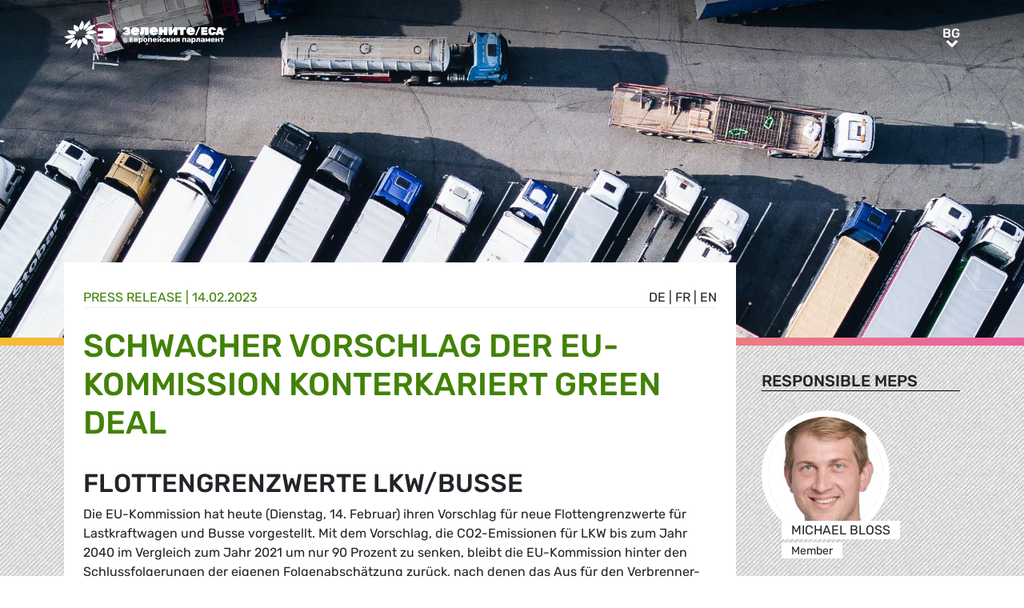

--- FILE ---
content_type: text/html; charset=UTF-8
request_url: https://www.greens-efa.eu/bg/article/press/schwacher-vorschlag-der-eu-kommission-konterkariert-green-deal
body_size: 5389
content:
<!DOCTYPE html>
<html lang="bg">
<head>
<meta charset="UTF-8">
<meta name="viewport" content="width=device-width, initial-scale=1, shrink-to-fit=no">
<title>Schwacher Vorschlag der EU-Kommission konterkariert Green Deal | Greens/EFA</title>
<base href="https://www.greens-efa.eu/">
<meta name="robots" content="noindex,follow">
<meta name="description" content="Die EU-Kommission hat heute (Dienstag, 14. Februar) ihren Vorschlag für neue Flottengrenzwerte für Lastkraftwagen und Busse vorgestellt. Mit dem Vorschlag, die CO2-Emissionen für LKW bis zum Jahr 2040 im Vergleich zum Jahr 2021 um nur 90 Prozent zu senken, bleibt die EU-Kommission hinter den Schlussfolgerungen der eigenen Folgenabschätzung zurück, nach denen das Aus für den Verbrenner-Motor für LKW bis zum Jahr 2040 umsetzbar und klimapolitisch wie wirtschaftlich geboten ist. Die Grünen/EFA fordern das Ende der Verbrenner-Motoren für neue Lastkraftwagen spätestens ab dem Jahr 2040 als wichtigen Beitrag auf dem Weg zur Klimaneutralität.">
<meta name="generator" content="Contao Open Source CMS">
<!-- Bootstrap CSS -->
<!--<link href="/files/layout/plugins/bootstrap4/css/bootstrap.min.css" rel="stylesheet">-->
<script>var jslang='bg'</script>
<link rel="stylesheet" href="assets/css/hamburgers.css,mmenu.css,bootstrap-datepicker3.min.css,font-awes...-8ed90fb8.css">            <meta name="twitter:card" content="summary"></meta><meta name="twitter:site" content="@GreensEFA" /><meta name="twitter:title" content="Schwacher Vorschlag der EU-Kommission konterkariert Green Deal"><meta name="twitter:description" content="Die EU-Kommission hat heute (Dienstag, 14. Februar) ihren Vorschlag für neue Flottengrenzwerte für Lastkraftwagen und Busse vorgestellt. Mit dem Vorschlag, die CO2-Emissionen für LKW bis zum Jahr 2040 im Vergleich zum Jahr 2021 um nur 90 Prozent zu senken, bleibt die EU-Kommission hinter den Schlussfolgerungen der eigenen Folgenabschätzung zurück, nach denen das Aus für den Verbrenner-Motor für LKW bis zum Jahr 2040 umsetzbar und klimapolitisch wie wirtschaftlich geboten ist. Die Grünen/EFA fordern das Ende der Verbrenner-Motoren für neue Lastkraftwagen spätestens ab dem Jahr 2040 als wichtigen Beitrag auf dem Weg zur Klimaneutralität."><meta name="twitter:image" content="https://www.greens-efa.eu/files/assets/imgs/list/nigel-tadyanehondo-god2mdnujuu-unsplash.jpg"><meta prefix="og: http://ogp.me/ns#" property="og:site_name" content="Greens/EFA" /><meta property="og:title" content="Schwacher Vorschlag der EU-Kommission konterkariert Green Deal" /><meta property="og:type" content="article" /><meta property="og:description" content="Die EU-Kommission hat heute (Dienstag, 14. Februar) ihren Vorschlag für neue Flottengrenzwerte für Lastkraftwagen und Busse vorgestellt. Mit dem Vorschlag, die CO2-Emissionen für LKW bis zum Jahr 2040 im Vergleich zum Jahr 2021 um nur 90 Prozent zu senken, bleibt die EU-Kommission hinter den Schlussfolgerungen der eigenen Folgenabschätzung zurück, nach denen das Aus für den Verbrenner-Motor für LKW bis zum Jahr 2040 umsetzbar und klimapolitisch wie wirtschaftlich geboten ist. Die Grünen/EFA fordern das Ende der Verbrenner-Motoren für neue Lastkraftwagen spätestens ab dem Jahr 2040 als wichtigen Beitrag auf dem Weg zur Klimaneutralität." /><meta property="og:image" content="https://www.greens-efa.eu/files/assets/imgs/list/nigel-tadyanehondo-god2mdnujuu-unsplash.jpg" /><meta property="og:url" content="https://www.greens-efa.eu/bg/article/press/schwacher-vorschlag-der-eu-kommission-konterkariert-green-deal"><link rel="alternate" hreflang="en" href="https://www.greens-efa.eu/en/article/press/schwacher-vorschlag-der-eu-kommission-konterkariert-green-deal">
<link rel="alternate" hreflang="x-default" href="https://www.greens-efa.eu/en/article/press/schwacher-vorschlag-der-eu-kommission-konterkariert-green-deal">
<link rel="alternate" hreflang="de" href="https://www.greens-efa.eu/de/artikel/press/schwacher-vorschlag-der-eu-kommission-konterkariert-green-deal">
<link rel="alternate" hreflang="fr" href="https://www.greens-efa.eu/fr/article/press/schwacher-vorschlag-der-eu-kommission-konterkariert-green-deal">
<link rel="alternate" hreflang="es" href="https://www.greens-efa.eu/es/article/press/schwacher-vorschlag-der-eu-kommission-konterkariert-green-deal">
<link rel="alternate" hreflang="it" href="https://www.greens-efa.eu/it/article/press/schwacher-vorschlag-der-eu-kommission-konterkariert-green-deal">
<link rel="alternate" hreflang="pl" href="https://www.greens-efa.eu/pl/article/press/schwacher-vorschlag-der-eu-kommission-konterkariert-green-deal">
<link rel="alternate" hreflang="hu" href="https://www.greens-efa.eu/hu/article/press/schwacher-vorschlag-der-eu-kommission-konterkariert-green-deal">
<link rel="alternate" hreflang="cs" href="https://www.greens-efa.eu/cs/article/press/schwacher-vorschlag-der-eu-kommission-konterkariert-green-deal">
<link rel="alternate" hreflang="ca" href="https://www.greens-efa.eu/ca/article/press/schwacher-vorschlag-der-eu-kommission-konterkariert-green-deal">
<link rel="alternate" hreflang="bg" href="https://www.greens-efa.eu/bg/article/press/schwacher-vorschlag-der-eu-kommission-konterkariert-green-deal">
<link rel="alternate" hreflang="ro" href="https://www.greens-efa.eu/ro/article/press/schwacher-vorschlag-der-eu-kommission-konterkariert-green-deal">
<link rel="alternate" hreflang="lt" href="https://www.greens-efa.eu/lt/article/press/schwacher-vorschlag-der-eu-kommission-konterkariert-green-deal">
<!-- Matomo -->
<!--  type="text/plain" data-cc-type="text/javascript" data-cc="2" -->
<script>var _paq=window._paq=window._paq||[];_paq.push(["disableCookies"]);_paq.push(['trackPageView']);_paq.push(['enableLinkTracking']);(function(){var u="//www.greens-efa.eu/piwik/";_paq.push(['setTrackerUrl',u+'matomo.php']);_paq.push(['setSiteId','1']);var d=document,g=d.createElement('script'),s=d.getElementsByTagName('script')[0];g.type='text/javascript';g.async=!0;g.src=u+'matomo.js';s.parentNode.insertBefore(g,s)})()</script>
<!-- End Matomo Code -->
</head>
<body id="top" itemscope itemtype="http://schema.org/WebPage">
<div id="wrapper">
<header id="header">
<div class="inside container">
<a id="logo" href="/bg/" style="background-image: url(/files/layout/img/logo/greens_efa_bg.svg);"><span class="sr-only">Greens/EFA Home</span></a>
<div id="nav-top-right">
<!--
<div id="nav-icons" class="d-none d-sm-block">
<a href="/bg/search"><i class="fa fa-search fa-md pr-2 pr-lg-1 pr-xl-2"></i></a>
<i class="fa fa-facebook fa-md fa-rounded" data-href="https://www.facebook.com/greensefa" data-target="_blank"></i>
<i class="fa fa-twitter fa-md fa-rounded" data-href="https://twitter.com/GreensEFA" data-target="_blank"></i>
<i class="fa fa-instagram fa-md fa-rounded" data-href="https://www.instagram.com/greensefa/" data-target="_blank"></i>
<i class="fa fa-youtube fa-md fa-rounded" data-href="https://www.youtube.com/channel/UC9emZ4AlBYk7tp5zeYfjRfg" data-target="_blank"></i>
</div>
-->
<div id="nav-lang" class="pl-3"><div class="inner">
<span class="cur" aria-hidden="true">bg</span>
<a class="sr-only">bg</a>
<!-- indexer::stop -->
<nav class="mod_changelanguage block">
<ul class="level_1">
<li class="lang-en"><a href="https://www.greens-efa.eu/en/article/press/schwacher-vorschlag-der-eu-kommission-konterkariert-green-deal" title="Article" class="lang-en" hreflang="en" aria-label="Go to current page in английски" itemprop="url"><span itemprop="name">EN</span></a></li>
<li class="lang-de"><a href="https://www.greens-efa.eu/de/artikel/press/schwacher-vorschlag-der-eu-kommission-konterkariert-green-deal" title="Artikel" class="lang-de" hreflang="de" aria-label="Go to current page in немски" itemprop="url"><span itemprop="name">DE</span></a></li>
<li class="lang-fr"><a href="https://www.greens-efa.eu/fr/article/press/schwacher-vorschlag-der-eu-kommission-konterkariert-green-deal" title="Article" class="lang-fr" hreflang="fr" aria-label="Go to current page in френски" itemprop="url"><span itemprop="name">FR</span></a></li>
<li class="lang-es"><a href="https://www.greens-efa.eu/es/article/press/schwacher-vorschlag-der-eu-kommission-konterkariert-green-deal" title="Article" class="lang-es" hreflang="es" aria-label="Go to current page in испански" itemprop="url"><span itemprop="name">ES</span></a></li>
<li class="lang-it"><a href="https://www.greens-efa.eu/it/article/press/schwacher-vorschlag-der-eu-kommission-konterkariert-green-deal" title="Article" class="lang-it" hreflang="it" aria-label="Go to current page in италиански" itemprop="url"><span itemprop="name">IT</span></a></li>
<li class="lang-pl"><a href="https://www.greens-efa.eu/pl/article/press/schwacher-vorschlag-der-eu-kommission-konterkariert-green-deal" title="Article" class="lang-pl" hreflang="pl" aria-label="Go to current page in полски" itemprop="url"><span itemprop="name">PL</span></a></li>
<li class="lang-hu"><a href="https://www.greens-efa.eu/hu/article/press/schwacher-vorschlag-der-eu-kommission-konterkariert-green-deal" title="Article" class="lang-hu" hreflang="hu" aria-label="Go to current page in унгарски" itemprop="url"><span itemprop="name">HU</span></a></li>
<li class="lang-cs"><a href="https://www.greens-efa.eu/cs/article/press/schwacher-vorschlag-der-eu-kommission-konterkariert-green-deal" title="Article" class="lang-cs" hreflang="cs" aria-label="Go to current page in чешки" itemprop="url"><span itemprop="name">CS</span></a></li>
<li class="lang-ca"><a href="https://www.greens-efa.eu/ca/article/press/schwacher-vorschlag-der-eu-kommission-konterkariert-green-deal" title="Article" class="lang-ca" hreflang="ca" aria-label="Go to current page in каталонски" itemprop="url"><span itemprop="name">CA</span></a></li>
<li class="lang-bg active"><strong class="lang-bg active" itemprop="name">BG</strong></li>
<li class="lang-ro"><a href="https://www.greens-efa.eu/ro/article/press/schwacher-vorschlag-der-eu-kommission-konterkariert-green-deal" title="Article" class="lang-ro" hreflang="ro" aria-label="Go to current page in румънски" itemprop="url"><span itemprop="name">RO</span></a></li>
<li class="lang-lt"><a href="https://www.greens-efa.eu/lt/article/press/schwacher-vorschlag-der-eu-kommission-konterkariert-green-deal" title="Article" class="lang-lt" hreflang="lt" aria-label="Go to current page in литовски" itemprop="url"><span itemprop="name">LT</span></a></li>
</ul>
</nav>
<!-- indexer::continue --></div></div>
</div>
<div id="nav-mobile">
<div id="nav-mobile-btn" class="hamburger hamburger--collapse" type="button">
<div class="hamburger-box">
<div class="hamburger-inner"></div>
</div>
</div>
</div>
</div>
</header>
<div id="container">
<main id="main">
<div class="inside">
<div class="mod_article block" id="article-390">
<div class="my-image-bg w-100" style="padding-bottom: 33%; background-size:cover; background-position: center; background-image: url(files/assets/imgs/jumbo/nigel-tadyanehondo-god2mdnujuu-unsplash.jpg);"><div class="g-img-cap">Photo by Nigel Tadyanehondo on Unsplash</div></div>
<!--
<figure class="item-figure"><img src="files/assets/imgs/jumbo/nigel-tadyanehondo-god2mdnujuu-unsplash.jpg" alt="Trucks in parking lot"><figcaption>Photo by Nigel Tadyanehondo on Unsplash</figcaption></figure>
-->
<div class="spacer bg-rainbow"></div>
<section class="my-article-reader bg-dots " itemscope itemtype="http://schema.org/Article">
<div style="display:none"></div>
<div class="container " >
<div class="row no-gutters">
<div class="col-lg-9 py-3 g-pr">
<div class="bg-white p-3 g-pr article-content pt-4" style="top: -10vw;">
<div class="g-uc float-right">                                                <a href="de/artikel/press/schwacher-vorschlag-der-eu-kommission-konterkariert-green-deal">de</a> |                                                                    <a href="fr/article/press/schwacher-vorschlag-der-eu-kommission-konterkariert-green-deal">fr</a> |                                                                    <a href="en/article/press/schwacher-vorschlag-der-eu-kommission-konterkariert-green-deal">en</a>                     </div><div style="display:none">NULL
</div>
<div class="g-uc text-my-green-2 bb" data-doc-type="1">
Press release
| <time>14.02.2023</time></div>
<h1 class="text-my-green-2 py-3 g-hy" itemprop="name">Schwacher Vorschlag der EU-Kommission konterkariert Green Deal</h1>
<h2>Flottengrenzwerte LKW/Busse</h2>
<div class="text"><p>Die EU-Kommission hat heute (Dienstag, 14. Februar) ihren Vorschlag f&uuml;r neue Flottengrenzwerte f&uuml;r Lastkraftwagen und Busse vorgestellt. Mit dem Vorschlag, die CO2-Emissionen f&uuml;r LKW bis zum Jahr 2040 im Vergleich zum Jahr 2021 um nur 90 Prozent zu senken, bleibt die EU-Kommission hinter den Schlussfolgerungen der eigenen Folgenabsch&auml;tzung zur&uuml;ck, nach denen das Aus f&uuml;r den Verbrenner-Motor f&uuml;r LKW bis zum Jahr 2040 umsetzbar und klimapolitisch wie wirtschaftlich geboten ist. Die Gr&uuml;nen/EFA fordern das Ende der Verbrenner-Motoren f&uuml;r neue Lastkraftwagen sp&auml;testens ab dem Jahr 2040 als wichtigen Beitrag auf dem Weg zur Klimaneutralit&auml;t.&nbsp;</p>
<p><strong>Michael Bloss</strong>, Gr&uuml;nen/EFA-Mitglied im Umweltausschuss des Europ&auml;ischen Parlaments, kommentiert:&nbsp;</p>
<p><em>&bdquo;Die EU-Kommission gef&auml;hrdet das selbst gesteckte Klimaziel, die EU bis zum Jahr 2050 zum ersten klimaneutralen Kontinent zu machen. EU-Kommissionspr&auml;sidentin Ursula von der Leyen &nbsp;konterkariert den Green Deal und die soeben besiegelte Einigung &uuml;ber das Aus f&uuml;r den Verbrennungs-Motor f&uuml;r Autos und Transporter bis zum Jahr 2035. Ohne festes Enddatum f&uuml;r Verbrenner-Motoren im LKW- und Bus-Verkehr wird es bis weit &uuml;ber die Mitte des Jahrhunderts klimasch&auml;dlichen CO₂-Aussto&szlig; auf den Stra&szlig;en der EU geben. Global verliert die EU an Glaubw&uuml;rdigkeit als Klimavorreiterin, wenn sie nicht einh&auml;lt, was sie auf internationaler B&uuml;hne verspricht.</em></p>
<p><em>Der Verkehrssektor bleibt das Sorgenkind der Klimapolitik und Christdemokraten und Liberale haben offenbar nicht vor, etwas an diesem Zustand zu &auml;ndern. Die Industrie braucht Planungssicherheit und einen klaren Fahrplan, wie gerade f&uuml;r PKW und Transporter beschlossen. Es ist falsch, auf Lobbydruck hin einen klimapolitischen Irrweg einzuschlagen.&ldquo;</em><br />
&nbsp;</p></div>
</div>
<div class="bg-white p-3 mt-3 g-pr noprint" style="top: -10vw;">
<h4 class="g-uc text-center">Recommended</h4>
<div class="my-block-latest maxh">
<div class="row">
<div class="col-xl-3 col-sm-6 ">
<div class="article-box article   text-my-green-2" data-target="_self" data-href="bg/article/policypaper/our-achievements-in-the-european-parliament-2014-2019">
<div class="g-uc mt-2 g-hy h4">
Policy Paper                </div>
<div class="my-text-in-img">
<div class="g-img-cap">© lilly3</div>            <img class="g-img" src="assets/images/5/jigsaw_istock_000001356597large____lilly3-78cd7ff6.jpg" alt="Green jigsaw"  />
<div class="text">
<div class="headline bg-bar bg-bar-tiny bg-bar-white text-black">
<h3><a target="_self" href="bg/article/policypaper/our-achievements-in-the-european-parliament-2014-2019">Нашите постижения за периода 2014-2019 г.…</a></h3>
</div>
<div class="date bg-bar bg-bar-tiny bg-bar-white text-black"><span>07.01.2019</span></div>
</div>
</div>
</div>
</div>
<div class="col-xl-3 col-sm-6 ">
<div class="article-box article   text-my-green-2" data-target="_self" data-href="bg/article/document/-4392">
<div class="g-uc mt-2 g-hy h4">
Publication                </div>
<div class="my-text-in-img">
<img class="g-img" src="assets/images/0/green_jobs_gnd_brochure_2014.jpg-6da085d4.jpg" alt="Green jobs GND brochure 2014"  />
<div class="text">
<div class="headline bg-bar bg-bar-tiny bg-bar-white text-black">
<h3><a target="_self" href="bg/article/document/-4392">ЗЕЛЕНИ РАБОТНИ МЕСТА</a></h3>
</div>
<div class="date bg-bar bg-bar-tiny bg-bar-white text-black"><span>20.02.2014</span></div>
</div>
</div>
</div>
</div>
<div class="col-xl-3 col-sm-6 ">
<div class="article-box article   text-my-green-2" data-target="_self" data-href="bg/article/document/why-ban-fracking-and-shale-gas">
<div class="g-uc mt-2 g-hy h4">
Publication                </div>
<div class="my-text-in-img">
<div class="g-img-cap">Shale gas leaflet</div>            <img class="g-img" src="assets/images/d/shale_gas-333ef153.jpg" alt="Shale gas leaflet"  />
<div class="text">
<div class="headline bg-bar bg-bar-tiny bg-bar-white text-black">
<h3><a target="_self" href="bg/article/document/why-ban-fracking-and-shale-gas">(Bulgarian version) Why ban fracking and shale gas?</a></h3>
</div>
<div class="date bg-bar bg-bar-tiny bg-bar-white text-black"><span>26.06.2012</span></div>
</div>
</div>
</div>
</div>
</div>
</div>
</div>
</div>
<div class="col-lg-3 g-pr">
<div class="pt-lg-4 pl-xl-5 pl-lg-4 pt-2 pl-2 g-pr">
<div class="mb-5">
<h4 class="h5 g-uc bb-black mb-3">Responsible MEPs</h4>
<div data-prio="0" class="item   person g-pr mb-2" data-tags=",DEU,294,6,586,4,438,512,4,393,516,5,422,493,5,422,485," data-modal="true" data-href="bg/person/bloss-michael?lb" itemprop="contributor" itemscope itemtype="http://schema.org/Person">
<div style="display:none" data-dbg></div>
<div class="img pr-4" style="width:210px;">
<a href="bg/person/bloss-michael"><img alt="Michael Bloss" title="Michael Bloss" class="g-img my-img-circled my-img-circled-lg" src="assets/images/d/michael_bloss-b15588b6.jpg" /></a>
</div>
<div class="text pl-3">
<!--<div class="title bg-bar bg-bar-white" style="width: 210px; margin-top: -22px;">-->
<div class="title bg-bar bg-bar-white" style="width: 210px; margin-top: -22px;">
<div class="g-uc person-name" itemprop="name">Michael Bloss</div>
<div class="person-title fs-2 active" data-title-key="ms-6-586">Member</div>
</div>
</div>
</div>
</div>
<div class="mb-5" itemprop="author">
<h4 class="h5 g-uc bb-black mb-3">Contact person</h4>
<div data-prio="0" class="item   person g-pr mb-2" data-tags=",,494,6,427," data-modal="true" data-href="bg/person/kohorst-pia?lb" itemprop="author" itemscope itemtype="http://schema.org/Person">
<div style="display:none" data-dbg></div>
<div class="img pr-4" style="width:210px;">
<a href="bg/person/kohorst-pia"><img alt="Pia Kohorst" title="Pia Kohorst" class="g-img my-img-circled my-img-circled-lg" src="assets/images/8/pia_kohorst_1-9b00d108.jpg" /></a>
</div>
<div class="text pl-3">
<!--<div class="title bg-bar bg-bar-white" style="width: 210px; margin-top: -22px;">-->
<div class="title bg-bar bg-bar-white" style="width: 210px; margin-top: -22px;">
<div class="g-uc person-name" itemprop="name">Pia Kohorst</div>
<div class="person-title fs-2 active" data-title-key="ms-6-427">Press & Media Advisor DE (German language press)</div>
</div>
</div>
</div>
</div>
<div class="noprint mb-3">
<h4 class="h5 g-uc bb-black mb-3">Please share<i class="fa fa-share-alt ml-1"></i></h4>
<div class="shariff" data-button-style="icon" data-title="Schwacher Vorschlag der EU-Kommission konterkariert Green Deal" data-url="https://www.greens-efa.eu/bg/article/press/schwacher-vorschlag-der-eu-kommission-konterkariert-green-deal" data-services="facebook twitter addthis"></div>
<div class="addthis_inline_share_toolbox mb" data-title="Schwacher Vorschlag der EU-Kommission konterkariert Green Deal" data-description="Die EU-Kommission hat heute (Dienstag, 14. Februar) ihren Vorschlag für neue Flottengrenzwerte für Lastkraftwagen und Busse vorgestellt. Mit dem Vorschlag, die CO2-Emissionen für LKW bis zum Jahr 2040 im Vergleich zum Jahr 2021 um nur 90 Prozent zu senken, bleibt die EU-Kommission hinter den Schlussfolgerungen der eigenen Folgenabschätzung zurück, nach denen das Aus für den Verbrenner-Motor für LKW bis zum Jahr 2040 umsetzbar und klimapolitisch wie wirtschaftlich geboten ist. Die Grünen/EFA fordern das Ende der Verbrenner-Motoren für neue Lastkraftwagen spätestens ab dem Jahr 2040 als wichtigen Beitrag auf dem Weg zur Klimaneutralität." data-url="https://www.greens-efa.eu/bg/article/press/schwacher-vorschlag-der-eu-kommission-konterkariert-green-deal"></div>
<div class="px-2">
<div class="row no-gutters mb-2 ">
<div class="col-4 text-center"><a href="javascript:void(0);" onclick="$('.shariff .facebook a').trigger('click');" class="btn-img"><img src="files/icons/facebook.svg" alt="Facebook"></a></div>
<div class="col-4 text-center"><a href="javascript:void(0);" onclick="$('.shariff .twitter a').trigger('click');" class="btn-img"><img src="files/icons/twitter.svg" alt="Twitter"></a></div>
<div class="col-4 text-center"><a href="javascript:void(0);" onclick="$('.shariff .addthis a').trigger('click');" class="btn-img"><img src="files/icons/plus.svg" alt="More"></a></div>
</div>
<div class="row no-gutters ">
<div class="col-4 text-center"><a href="&#109;&#97;&#105;&#108;&#116;&#111;&#58;?body=https://www.greens-efa.eu/bg/article/press/schwacher-vorschlag-der-eu-kommission-konterkariert-green-deal" class="btn-img"><img src="files/icons/mail.svg" alt="Mail"><span class="label">E-Mail</span></a></div>
<div class="col-4 text-center"><a href="javascript:window.print();" class="btn-img"><img src="files/icons/print.svg" alt="Print"><span class="label">Print</span></a></div>
<div class="col-4 text-center"><a href="javascript:void(0);" onclick="location.href='https://www.greens-efa.eu/bg/article/press/schwacher-vorschlag-der-eu-kommission-konterkariert-green-deal?pdf=390';return false;" data-href="javascript:$('.pdfs').toggle();" class="btn-img"><img src="files/icons/pdf.svg" alt="PDF"><span class="label">Save PDF</span></a></div>
</div>
</div>
</div>
</div>
</div>
</div>
</section>
</div>
</div>
</main>
</div>
<footer id="footer">
<div class="spacer bg-rainbow"></div>
<div class="inside container py-4">
<div class="px-4">
<div class="metaNav">
<hr>
<a href="en/disclaimer" class="text-my-grey-1 fs-2">Disclaimer</a> <span class="text-my-grey-1 fs-2">|</span> <a href="en/privacy-policy" class="text-my-grey-1 fs-2">Privacy policy</a> <span class="text-my-grey-1 fs-2">|</span> <a id="zedwcookiepopup_show" href="#" class="text-my-grey-1 fs-2">Cookie Settings</a>
</div>
</div>
</div>
</footer>
</div>
<script src="/files/layout/plugins/jquery/jquery-3.5.1.min.js"></script>
<script src="/files/layout/plugins/bootstrap4/js/bootstrap.bundle.min.js"></script>
<script src="/files/layout/plugins/js.cookie.js"></script>
<!--<script src="/files/layout/plugins/mmenu/jquery.mmenu.js"></script>--->
<script src="/files/layout/plugins/mmenu-js/dist/mmenu.js"></script>
<!--<script src="system/modules/zedwcookie/assets/zedwcookie.js"></script>-->
<script src="/files/layout/plugins/shariff/shariff.min.js"></script>
<script src="/files/layout/plugins/datepicker/js/bootstrap-datepicker.min.js"></script>
<script src="/files/layout/plugins/slick/slick.min.js"></script>
<script src="/files/layout/js/detectmobilebrowser.js"></script>
<script src="/files/layout/js/app.js?6"></script>
<script src="system/modules/greenscookie/assets/greenscookie.js?6"></script>
</body>
</html>